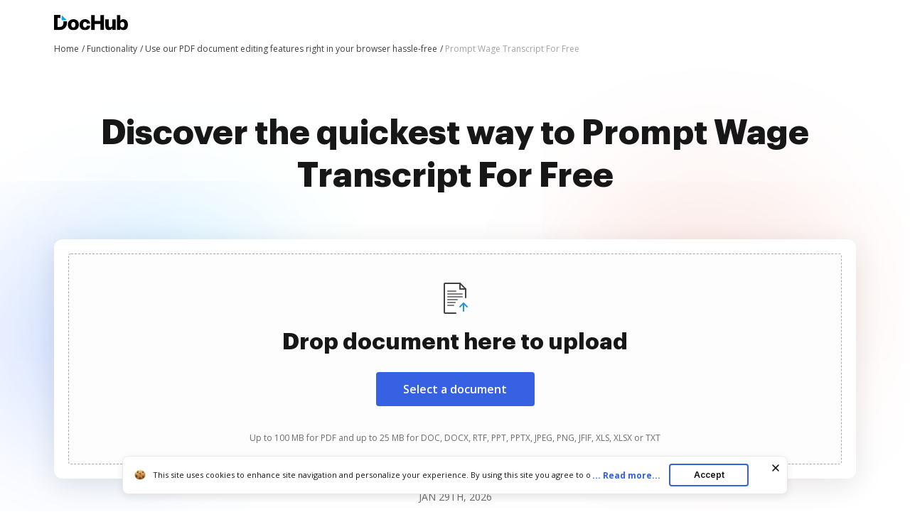

--- FILE ---
content_type: text/plain
request_url: https://www.dochub.com/mtrcs/g/collect?v=2&tid=G-DESM002YVE&gtm=45je61r1v882947858z8866772548za20gzb866772548zd866772548&_p=1769645472189&gcs=G111&gcd=13t3t3t3t5l1&npa=0&dma=0&cid=1206723574.1769645476&ecid=888428437&ul=en-us%40posix&sr=1280x720&_fplc=0&ur=US-OH&frm=0&pscdl=noapi&_eu=AgAAAGA&sst.rnd=1068702409.1769645473&sst.tft=1769645472189&sst.lpc=97209738&sst.navt=n&sst.ude=0&sst.sw_exp=1&_s=1&tag_exp=103116026~103200004~104527907~104528500~104684208~104684211~115938465~115938469~116185181~116185182~117041587~117223566&dl=https%3A%2F%2Fwww.dochub.com%2Fen%2Ffunctionalities%2Fprompt-wage-transcript&sid=1769645475&sct=1&seg=0&dt=Your%20go-to%20solution%20to%20Prompt%20Wage%20Transcript%20For%20Free%20securely%20%7C%20DocHub&_tu=DA&en=page_view&_fv=1&_nsi=1&_ss=1&ep.exp_guest_id=ef195dad08.1769645471&ep.user_agent=Mozilla%2F5.0%20(Macintosh%3B%20Intel%20Mac%20OS%20X%2010_15_7)%20AppleWebKit%2F537.36%20(KHTML%2C%20like%20Gecko)%20Chrome%2F131.0.0.0%20Safari%2F537.36%3B%20ClaudeBot%2F1.0%3B%20%2Bclaudebot%40anthropic.com)&ep.server_source=false&tfd=4409&richsstsse
body_size: -76
content:
event: message
data: {"send_pixel":["https://analytics.google.com/g/s/collect?dma=0&npa=0&gcs=G111&gcd=13t3t3t3t5l1&gtm=45j91e61s0h2v882947858z8866772548z99235464744za20gzb866772548zd866772548&tag_exp=103116026~103200004~104527907~104528500~104684208~104684211~115938465~115938469~116185181~116185182~117041587~117223566&_is_sw=0&_tu=DA&_gsid=DESM002YVEOpIMksTT4_QCn-sGKe1gHg"],"options":{}}

event: message
data: {"send_pixel":["https://stats.g.doubleclick.net/g/collect?v=2&dma=0&npa=0&gcs=G111&gcd=13t3t3t3t5l1&tid=G-DESM002YVE&cid=1206723574.1769645476&gtm=45j91e61s0h2v882947858z8866772548z99235464744za20gzb866772548zd866772548&tag_exp=103116026~103200004~104527907~104528500~104684208~104684211~115938465~115938469~116185181~116185182~117041587~117223566&_is_sw=0&_tu=DA&aip=1"],"options":{}}

event: message
data: {"send_pixel":["${transport_url}/_/set_cookie?val=Bpt9eVJd9ptg9Vj1NpL%2BVTKYNQAJXziDXaheuW5GZ3oualGlk5t%2FMVtf0lplb25ZgznDuEAKqleiB%2Fm9KC32PNn2%2FxsxwOKqoB4KoxWWbr85mTzLsNutAeDG0lvKOI8FSkLUtKSzG85c4lR0%2Beeb4cmH6WYgJwfTNvUZrnGbCr8PuL%2FGtQlsq9vHu0E9bK2FYntAktQ%3D&path=${encoded_path}"]}

event: message
data: {"send_pixel":["https://c.bing.com/c.gif?Red3=BACID_350519&vid=613eef47eee74c59b4b69c071709422f"]}

event: message
data: {"response":{"status_code":200,"body":""}}



--- FILE ---
content_type: image/svg+xml
request_url: https://cdn.mrkhub.com/dochub-frontend/198/images/logos/dochub-reverse-2025.svg
body_size: 2270
content:
<svg width="104" height="24" viewBox="0 0 104 24" fill="none" xmlns="http://www.w3.org/2000/svg">
<g clip-path="url(#clip0_3001_619)">
<path d="M27.2023 22.5554C25.6547 22.5554 24.2933 22.2355 23.1179 21.5956C21.9425 20.9558 21.0272 20.0544 20.372 18.8914C19.7168 17.7284 19.3892 16.3634 19.3892 14.7963C19.3892 13.227 19.7168 11.8614 20.372 10.6998C21.0272 9.53807 21.9425 8.63497 23.1179 7.99046C24.2933 7.34594 25.6547 7.02368 27.2023 7.02368C28.7592 7.02368 30.123 7.34594 31.2937 7.99046C32.4644 8.63497 33.3774 9.53807 34.0327 10.6998C34.688 11.8614 35.0156 13.227 35.0156 14.7963C35.0156 16.3634 34.688 17.7284 34.0327 18.8914C33.3774 20.0544 32.4644 20.9558 31.2937 21.5956C30.123 22.2355 28.7592 22.5554 27.2023 22.5554ZM27.2023 18.6995C27.7696 18.6995 28.2721 18.5481 28.7099 18.2453C29.1477 17.9426 29.4914 17.4998 29.7409 16.917C29.9904 16.3341 30.1151 15.6273 30.1151 14.7963C30.1151 13.9537 29.9904 13.2428 29.7409 12.6635C29.4914 12.0843 29.1477 11.6422 28.7099 11.3371C28.2721 11.0321 27.7696 10.8796 27.2023 10.8796C26.6445 10.8796 26.1444 11.0315 25.7019 11.3354C25.2594 11.6392 24.9134 12.0814 24.6639 12.6618C24.4144 13.2422 24.2896 13.9537 24.2896 14.7963C24.2896 15.6295 24.4144 16.3369 24.6639 16.9186C24.9134 17.5003 25.2588 17.9426 25.7001 18.2453C26.1414 18.5481 26.6422 18.6995 27.2023 18.6995Z" fill="white"/>
<path d="M43.5531 22.5554C42.0198 22.5554 40.6761 22.2301 39.5221 21.5796C38.3682 20.9291 37.4707 20.0205 36.8297 18.8539C36.1887 17.6873 35.8682 16.3348 35.8682 14.7963C35.8682 13.2555 36.1887 11.9007 36.8297 10.7318C37.4707 9.56298 38.3682 8.65274 39.5221 8.00112C40.6761 7.34949 42.0198 7.02368 43.5531 7.02368C44.5825 7.02368 45.5307 7.17404 46.3979 7.47475C47.2651 7.77547 48.0194 8.20071 48.6608 8.75049C49.3021 9.30026 49.8106 9.9517 50.1861 10.7048C50.5616 11.4579 50.7761 12.2916 50.8294 13.2059H46.1642C46.1225 12.8507 46.036 12.5294 45.9044 12.242C45.7729 11.9546 45.5988 11.7076 45.3822 11.5009C45.1657 11.2942 44.9111 11.1354 44.6187 11.0245C44.3263 10.9137 43.9996 10.8582 43.6386 10.8582C43.0379 10.8582 42.5235 11.0173 42.0953 11.3355C41.667 11.6536 41.3389 12.1065 41.1108 12.694C40.8827 13.2815 40.7686 13.9823 40.7686 14.7963C40.7686 15.601 40.8827 16.2978 41.1108 16.8866C41.3389 17.4755 41.6683 17.9284 42.099 18.2453C42.5297 18.5623 43.0429 18.7208 43.6386 18.7208C43.9996 18.7208 44.3251 18.6647 44.6153 18.5525C44.9055 18.4404 45.1566 18.2809 45.3687 18.0742C45.5809 17.8675 45.7527 17.6164 45.8842 17.3208C46.0157 17.0252 46.1057 16.695 46.154 16.3303H50.8294C50.8047 17.24 50.6098 18.0733 50.2449 18.83C49.88 19.5866 49.3746 20.244 48.7286 20.8021C48.0826 21.3601 47.3207 21.7919 46.4428 22.0973C45.5649 22.4027 44.6017 22.5554 43.5531 22.5554Z" fill="white"/>
<path d="M52.2537 22.2177V1.25549H57.3096V9.39548H65.2937V1.25549H70.3494V22.2177H65.2937V13.6994H57.3096V22.2177H52.2537Z" fill="white"/>
<path d="M77.2167 22.542C76.1441 22.542 75.2248 22.3096 74.4589 21.8449C73.693 21.3802 73.1083 20.7112 72.705 19.8378C72.3017 18.9645 72.1001 17.9176 72.1001 16.6971V7.36133H76.9511V15.6943C76.9511 16.5658 77.1626 17.2349 77.5855 17.7014C78.0085 18.1679 78.6023 18.4012 79.3669 18.4012C79.8753 18.4012 80.318 18.295 80.695 18.0827C81.072 17.8703 81.3633 17.5444 81.5689 17.1049C81.7745 16.6654 81.8773 16.109 81.8773 15.4356V7.36133H86.7281V22.2177H81.9441V18.242H82.6623C82.196 19.5453 81.529 20.5878 80.6615 21.3694C79.7939 22.1511 78.6456 22.542 77.2167 22.542Z" fill="white"/>
<path d="M97.5628 22.5419C96.9108 22.5419 96.3083 22.4451 95.7553 22.2515C95.2023 22.0579 94.7158 21.7664 94.2958 21.3769C93.8758 20.9875 93.5375 20.5031 93.2809 19.9238H93.2635V22.2176H88.4688V1.25549H93.3198V9.36338H93.3371C93.656 8.83141 94.0226 8.39503 94.4368 8.05424C94.851 7.71344 95.3233 7.4587 95.8535 7.29003C96.3838 7.12135 96.9678 7.03701 97.6056 7.03701C98.8642 7.03701 99.9712 7.36418 100.927 8.01851C101.882 8.67285 102.631 9.58093 103.172 10.7428C103.714 11.9046 103.985 13.2464 103.985 14.7681C103.985 16.3303 103.719 17.6941 103.188 18.8595C102.657 20.025 101.912 20.93 100.953 21.5748C99.9944 22.2195 98.8642 22.5419 97.5628 22.5419ZM96.2027 18.6678C96.8018 18.6678 97.3156 18.512 97.744 18.2004C98.1724 17.8889 98.5029 17.4416 98.7355 16.8586C98.9681 16.2757 99.0844 15.5788 99.0844 14.7681C99.0844 13.9551 98.9681 13.2606 98.7355 12.6848C98.5029 12.1089 98.1724 11.6652 97.744 11.3536C97.3156 11.0421 96.8018 10.8863 96.2027 10.8863C95.5972 10.8863 95.0619 11.0466 94.5969 11.3672C94.1319 11.6877 93.77 12.1371 93.5111 12.7152C93.2522 13.2933 93.1228 13.9776 93.1228 14.7681C93.1228 15.5563 93.2522 16.2429 93.5111 16.8282C93.77 17.4134 94.1319 17.8663 94.5969 18.1869C95.0619 18.5075 95.5972 18.6678 96.2027 18.6678Z" fill="white"/>
<path d="M7.79747 1C8.20023 1 8.59253 1.01486 8.97438 1.04459L8.97437 5.41346C8.5224 5.33816 8.03524 5.3005 7.51289 5.3005H5.02282V17.9172H7.58403C9.40534 17.9172 10.7974 17.4402 11.7602 16.4861C12.7231 15.532 13.2045 13.9063 13.2045 11.6089C13.2045 11.0776 13.1786 10.5822 13.1269 10.1228L18.1589 10.1228C18.2045 10.6015 18.2273 11.0968 18.2273 11.6089C18.2273 13.8208 17.8052 15.7171 16.9609 17.2978C16.1167 18.8784 14.9167 20.0936 13.361 20.9432C11.8053 21.7929 9.95078 22.2177 7.79747 22.2177H0V1H7.79747Z" fill="white"/>
<path fill-rule="evenodd" clip-rule="evenodd" d="M10.6326 1.28479L17.8001 8.45229H10.6326V1.28479Z" fill="#00A5FF"/>
</g>
<defs>
<clipPath id="clip0_3001_619">
<rect width="104" height="21.5974" fill="white" transform="translate(0 1)"/>
</clipPath>
</defs>
</svg>


--- FILE ---
content_type: text/plain
request_url: https://www.dochub.com/mtrcs/g/collect?v=2&tid=G-DESM002YVE&gtm=45je61r1v882947858za20gzb866772548zd866772548&_p=1769645472189&gcs=G111&gcd=13t3t3t3t5l1&npa=0&dma=0&cid=1206723574.1769645476&ecid=888428437&ul=en-us%40posix&sr=1280x720&frm=0&pscdl=noapi&_fplc=0&ur=US-OH&_eu=AAgAAGQ&sst.rnd=1068702409.1769645473&sst.tft=1769645472189&sst.syn=1&sst.lpc=97209738&sst.navt=n&sst.ude=0&sst.sw_exp=1&_s=2&tag_exp=103116026~103200004~104527907~104528500~104684208~104684211~115938465~115938469~116185181~116185182~117041587~117223566&dl=https%3A%2F%2Fwww.dochub.com%2Fen%2Ffunctionalities%2Fprompt-wage-transcript&sid=1769645475&sct=1&seg=0&dt=Your%20go-to%20solution%20to%20Prompt%20Wage%20Transcript%20For%20Free%20securely%20%7C%20DocHub&_tu=DA&en=function_page&_c=1&ep.exp_guest_id=ef195dad08.1769645471&ep.user_agent=Mozilla%2F5.0%20(Macintosh%3B%20Intel%20Mac%20OS%20X%2010_15_7)%20AppleWebKit%2F537.36%20(KHTML%2C%20like%20Gecko)%20Chrome%2F131.0.0.0%20Safari%2F537.36%3B%20ClaudeBot%2F1.0%3B%20%2Bclaudebot%40anthropic.com)&ep.server_source=false&_et=34&tfd=4448&richsstsse
body_size: -684
content:
event: message
data: {"send_pixel":["https://analytics.google.com/g/s/collect?dma=0&npa=0&gcs=G111&gcd=13t3t3t3t5l1&gtm=45j91e61s0h2v882947858z99235464744za20gzb866772548zd866772548&tag_exp=103116026~103200004~104527907~104528500~104684208~104684211~115938465~115938469~116185181~116185182~117041587~117223566&_is_sw=0&_tu=DA&_gsid=DESM002YVElDC7NA-sJgVp156C7QSPzw"],"options":{}}

event: message
data: {"response":{"status_code":200,"body":""}}

